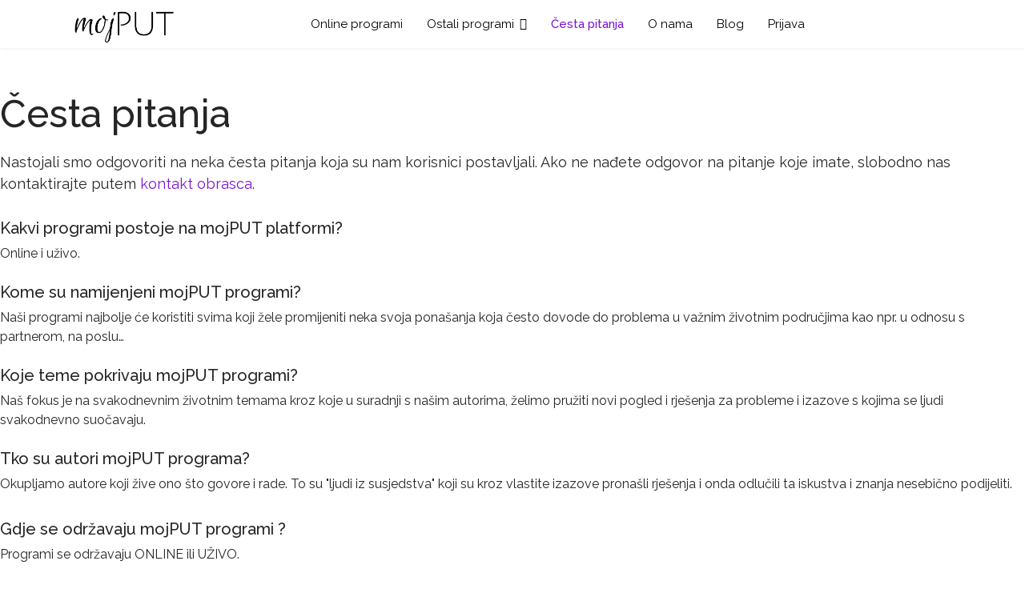

--- FILE ---
content_type: text/html; charset=utf-8
request_url: https://mojput.eu/cesta-pitanja
body_size: 8219
content:

<!doctype html>
<html prefix="og: http://ogp.me/ns#" lang="hr-hr" dir="ltr">
	<head>
		
		<meta name="viewport" content="width=device-width, initial-scale=1, shrink-to-fit=no">
		<meta charset="utf-8" />
	<base href="https://mojput.eu/cesta-pitanja" />
	<meta name="keywords" content="mojput, moj put, online programi, osobni razvoj, edukacija, podrška, edukacijski programi, promjena, navike" />
	<meta name="description" content="Edukacijska platforma za osobni razvoj. Zajedno s autorima edukacijskih programa podrška smo tebi na tvom putu." />
	<meta name="generator" content="Helix Ultimate - The Most Popular Joomla! Template Framework." />
	<title>mojPUT - Česta pitanja</title>
	<link href="/images/mojput-favicon-1.png" rel="shortcut icon" type="image/vnd.microsoft.icon" />
	<link href="https://cdnjs.cloudflare.com/ajax/libs/simple-line-icons/2.4.1/css/simple-line-icons.min.css" rel="stylesheet" />
	<link href="/components/com_k2/css/k2.css?v=2.11&b=20230112" rel="stylesheet" />
	<link href="/components/com_sppagebuilder/assets/css/font-awesome-5.min.css" rel="stylesheet" />
	<link href="/components/com_sppagebuilder/assets/css/font-awesome-v4-shims.css" rel="stylesheet" />
	<link href="/components/com_sppagebuilder/assets/css/animate.min.css" rel="stylesheet" />
	<link href="/components/com_sppagebuilder/assets/css/sppagebuilder.css" rel="stylesheet" />
	<link href="/components/com_sppagebuilder/assets/css/sppagecontainer.css" rel="stylesheet" />
	<link href="/plugins/system/jce/css/content.css?badb4208be409b1335b815dde676300e" rel="stylesheet" />
	<link href="//fonts.googleapis.com/css?family=Raleway:100,100i,200,200i,300,300i,400,400i,500,500i,600,600i,700,700i,800,800i,900,900i&subset=latin-ext&display=swap" rel="stylesheet" media="none" onload="media=&quot;all&quot;" />
	<link href="//fonts.googleapis.com/css?family=Raleway:100,100i,200,200i,300,300i,400,400i,500,500i,600,600i,700,700i,800,800i,900,900i&subset=latin&display=swap" rel="stylesheet" media="none" onload="media=&quot;all&quot;" />
	<link href="/templates/shaper_helixultimate/css/bootstrap.min.css" rel="stylesheet" />
	<link href="/plugins/system/helixultimate/assets/css/system-j3.min.css" rel="stylesheet" />
	<link href="/templates/shaper_helixultimate/css/template.css" rel="stylesheet" />
	<link href="/templates/shaper_helixultimate/css/presets/default.css" rel="stylesheet" />
	<link href="/plugins/system/gdpr/assets/css/cookieconsent.min.css" rel="stylesheet" />
	<style>
.sp-page-builder .page-content #cesta-pitanja{padding-top:50px;padding-right:0px;padding-bottom:50px;padding-left:0px;margin-top:0px;margin-right:0px;margin-bottom:0px;margin-left:0px;box-shadow:0 0 0 0 #ffffff;}#column-id-1595409204925{box-shadow:0 0 0 0 #fff;}#sppb-addon-wrapper-1595409204926 {margin:0px 0px 30px 0px;}#sppb-addon-1595409204926 .sppb-addon-title {margin-top:0px;margin-bottom:15px;font-size:48px;line-height:64px;letter-spacing:;}@media (max-width:767px) {#sppb-addon-1595409204926 .sppb-addon-title {font-size:35px;line-height:35px;line-height:40px;}}#sppb-addon-1595409204926{ font-size:18px;line-height:27px; }#sppb-addon-wrapper-1607940829506 {margin:0px 0px 30px 0px;}#sppb-addon-1607940829506 {box-shadow:0 0 0 0 #ffffff;}.k2Container.tagView {
    font-size: 28px;
}
div.catItemView {
    margin-bottom: 0px;
}
div.itemFullText h3 {
    font-size: 28px;
}
h3.itemAuthorName {
    font-size: 18px;
}
div.itemAuthorLatest h3 {
    font-size: 18px;
}
#sp-main-body {
    padding: 50px 0;
}
.tags {
    margin: 0 0 15px 0;
}
.article-list .article .readmore a {
    background-color: #7A12D8;
    padding: 7px 10px;
    color: #fff;
}
.article-list .article .article-header h1 a, .article-list .article .article-header h2 a {
    color: #252525;
    font-size: 22px;
    font-weight: 600;
}
.article-details .article-header h1, .article-details .article-header h2 {
    font-size: 3.75rem;
}
blockquote {
    margin: 50px;
    font-size: 22px;
    font-style: oblique;
}
#eb .eb-header .eb-toolbar, #eb .eb-toolbar__item--search {
    display: none;
}
.btn-primary, .sppb-btn-primary {
    border-radius: 100px !important;
    font-size: 16px !important;
    font-weight: 600 !important;
}
#sp-footer, #sp-bottom {
    background: #fff;
    color: #252525;
    text-align: center;
}
#eb .eb-avatar img {
    border-radius: 50px;
    width: 70px;
    height: 70px;
    padding: 0;
    margin: 0;
}
#eb .eb-post p, #eb .eb-entry p {
        font-family: 'Raleway', sans-serif !important;
    font-size: 16px !important;
    font-weight: 400 !important;
    font-style: normal !important;
}
#eb .eb-post h3, #eb .eb-entry h3 {
        font-family: 'Raleway', sans-serif !important;
    font-weight: 500 !important;
}
#eb .eb-entry-author-bio h3 a {
            font-family: 'Raleway', sans-serif !important;
}
#eb .eb-post h2, #eb .eb-entry h2 {
    font-weight: bold;
    line-height: 1.2;
    font-size: 36px !important;
}
#eb .eb-entry-author-bio h3 a {
    margin-right: 30px;
}
ul.social-icons {
    margin: 13px;
}
#sp-footer a {
    color: #7A12D8;
    text-align: center;
}
@media (min-width: 992px)
.col-lg-6 {
    -ms-flex: 0 0 50%;
    flex: inherit;
    max-width: inherit;
}body{font-family: 'Raleway', sans-serif;font-size: 16px;text-decoration: none;}
h1{font-family: 'Raleway', sans-serif;font-size: 60px;text-decoration: none;}
h2{font-family: 'Raleway', sans-serif;font-size: 48px;text-decoration: none;}
h3{font-family: 'Raleway', sans-serif;font-size: 36px;text-decoration: none;}
h4{font-family: 'Raleway', sans-serif;font-size: 18px;text-decoration: none;}
.sp-megamenu-parent > li > a, .sp-megamenu-parent > li > span, .sp-megamenu-parent .sp-dropdown li.sp-menu-item > a{font-family: 'Raleway', sans-serif;font-size: 15px;color: #000000;text-decoration: none;}
.logo-image {height:80px;}.logo-image-phone {height:80px;}.logo-image {height:80px;}.logo-image-phone {height:80px;}div.cc-window, span.cc-cookie-settings-toggler{font-size:11px}div.cc-revoke{font-size:10px}div.cc-settings-label,span.cc-cookie-settings-toggle{font-size:9px}div.cc-window.cc-banner{padding:1em 1.8em}div.cc-window.cc-floating{padding:2em 1.8em}
	</style>
	<script type="application/json" class="joomla-script-options new">{"csrf.token":"436740ef02f9c2821b7a3340b0d6ee1b","data":{"breakpoints":{"tablet":991,"mobile":480},"header":{"stickyOffset":"100"}},"system.paths":{"root":"","base":""}}</script>
	<script src="/media/jui/js/jquery.min.js?627e130e309f532fe9d77ad27c2c393c"></script>
	<script src="/media/jui/js/jquery-noconflict.js?627e130e309f532fe9d77ad27c2c393c"></script>
	<script src="/media/jui/js/jquery-migrate.min.js?627e130e309f532fe9d77ad27c2c393c"></script>
	<script src="/media/k2/assets/js/k2.frontend.js?v=2.11&b=20230112&sitepath=/"></script>
	<script src="/components/com_sppagebuilder/assets/js/jquery.parallax.js"></script>
	<script src="/components/com_sppagebuilder/assets/js/sppagebuilder.js"></script>
	<script src="/templates/shaper_helixultimate/js/bootstrap.bundle.min.js"></script>
	<script src="/templates/shaper_helixultimate/js/main.js"></script>
	<script src="/media/system/js/core.js?627e130e309f532fe9d77ad27c2c393c"></script>
	<script src="/plugins/system/gdpr/assets/js/cookieconsent.min.js" defer></script>
	<script src="/plugins/system/gdpr/assets/js/init.js" defer></script>
	<script>
;(function ($) {
	$.ajaxSetup({
		headers: {
			'X-CSRF-Token': Joomla.getOptions('csrf.token')
		}
	});
})(jQuery);template="shaper_helixultimate";var gdprConfigurationOptions = { complianceType: 'opt-in',
																			  disableFirstReload: 0,
																	  		  blockJoomlaSessionCookie: 0,
																			  blockExternalCookiesDomains: 0,
																			  allowedCookies: '',
																			  blockCookieDefine: 1,
																			  autoAcceptOnNextPage: 0,
																			  revokable: 1,
																			  lawByCountry: 0,
																			  checkboxLawByCountry: 0,
																			  cacheGeolocationCountry: 1,
																			  dismissOnScroll: 0,
																			  dismissOnTimeout: 0,
																			  containerSelector: 'body',
																			  hideOnMobileDevices: 0,
																			  defaultClosedToolbar: 0,
																			  toolbarLayout: 'basic',
																			  toolbarTheme: 'block',
																			  revocableToolbarTheme: 'basic',
																			  toolbarPosition: 'bottom',
																			  revokePosition: 'revoke-top',
																			  toolbarPositionmentType: 1,
																			  popupBackground: '#000000',
																			  popupText: '#ffffff',
																			  popupLink: '#ffffff',
																			  buttonBackground: '#ffffff',
																			  buttonBorder: '#ffffff',
																			  buttonText: '#000000',
																			  highlightOpacity: '80',
																			  highlightBackground: '#333333',
																			  highlightBorder: '#ffffff',
																			  highlightText: '#ffffff',
																			  highlightDismissBackground: '#333333',
																		  	  highlightDismissBorder: '#ffffff',
																		 	  highlightDismissText: '#ffffff',
																			  hideRevokableButton: 1,
																			  hideRevokableButtonOnscroll: 1,
																			  customRevokableButton: 0,
																			  headerText: 'Cookies used on the website!',
																			  messageText: 'Ova web stranica koristi kolačiće kako bi osigurala najbolje iskustvo na našoj web stranici.',
																			  denyMessageEnabled: 0, 
																			  denyMessage: 'You have declined cookies, to ensure the best experience on this website please consent the cookie usage.',
																			  placeholderBlockedResources: 0, 
																	  		  placeholderBlockedResourcesText: 'You must accept cookies and reload the page to view this content',
																			  dismissText: 'Got it!',
																			  allowText: 'Prihvaćam kolačiće',
																			  denyText: 'Prihvaćam samo nužne kolačiće',
																			  cookiePolicyLinkText: 'Politika kolačića',
																			  cookiePolicyLink: 'https://mojput.eu/pravila-privatnosti/#politika-kolacica',
																			  cookiePolicyRevocableTabText: 'Politika kolačića',
																			  privacyPolicyLinkText: 'Pravila privatnosti',
																			  privacyPolicyLink: 'https://mojput.eu/pravila-privatnosti',
																			  toggleCookieSettings: 0,
																	  		  toggleCookieSettingsText: '<span class="cc-cookie-settings-toggle">Settings <span class="cc-cookie-settings-toggler">&#x25EE;</span></span>',
																			  showLinks: 1,
																			  blankLinks: '_blank',
																			  autoOpenPrivacyPolicy: 0,
																			  openAlwaysDeclined: 1,
																			  cookieSettingsLabel: 'Cookie settings:',
															  				  cookieSettingsDesc: 'Choose which kind of cookies you want to disable by clicking on the checkboxes. Click on a category name for more informations about used cookies.',
																			  cookieCategory1Enable: 0,
																			  cookieCategory1Name: 'Necessary',
																			  cookieCategory1Locked: 0,
																			  cookieCategory2Enable: 0,
																			  cookieCategory2Name: 'Preferences',
																			  cookieCategory2Locked: 0,
																			  cookieCategory3Enable: 0,
																			  cookieCategory3Name: 'Statistics',
																			  cookieCategory3Locked: 0,
																			  cookieCategory4Enable: 0,
																			  cookieCategory4Name: 'Marketing',
																			  cookieCategory4Locked: 0,
																			  alwaysReloadAfterCategoriesChange: 0,
																			  preserveLockedCategories: 0,
																			  trackExistingCheckboxSelectors: '',
															  		  		  trackExistingCheckboxConsentLogsFormfields: 'email',
																			  debugMode: 0
																		};var gdpr_ajax_livesite='https://mojput.eu/';var gdpr_enable_log_cookie_consent=1;
	</script>
	<meta property="og:title" content="Česta pitanja" />
	<meta property="og:type" content="website" />
	<meta property="og:url" content="https://mojput.eu/cesta-pitanja" />
	<meta property="fb:app_id" content="haris.alibegovic" />
	<meta property="og:site_name" content="mojPUT" />
	<meta name="twitter:card" content="summary" />
	<meta name="twitter:site" content="mojPUT" />
<!-- Google Tag Manager -->
<script>(function(w,d,s,l,i){w[l]=w[l]||[];w[l].push({'gtm.start':
new Date().getTime(),event:'gtm.js'});var f=d.getElementsByTagName(s)[0],
j=d.createElement(s),dl=l!='dataLayer'?'&l='+l:'';j.async=true;j.src=
'https://www.googletagmanager.com/gtm.js?id='+i+dl;f.parentNode.insertBefore(j,f);
})(window,document,'script','dataLayer','GTM-MDFNG2G');</script>
<!-- End Google Tag Manager -->

<script id="mcjs">!function(c,h,i,m,p){m=c.createElement(h),p=c.getElementsByTagName(h)[0],m.async=1,m.src=i,p.parentNode.insertBefore(m,p)}(document,"script","https://chimpstatic.com/mcjs-connected/js/users/90a6cfb2d651e8bc8794c8336/bd3687e81a4f6aa34410df3da.js");</script>
	</head>
	<body class="site helix-ultimate hu com_sppagebuilder com-sppagebuilder view-page layout-default task-none itemid-114 hr-hr ltr layout-fluid offcanvas-init offcanvs-position-right">

		
		
		<div class="body-wrapper">
			<div class="body-innerwrapper">
								
<header id="sp-header" >

						<div class="container">
				<div class="container-inner">
			
	
<div class="row">
	<div id="sp-logo" class="col-5 col-lg-3 "><div class="sp-column  d-flex align-items-center"><div class="logo"><a href="/">
				<img class='logo-image '
					srcset='https://mojput.eu/images/mojput_1.png 1x'
					src='https://mojput.eu/images/mojput_1.png'
					height='80px'
					alt='mojPUT'
				/>
				</a></div></div></div><div id="sp-menu" class="col-4 col-lg-7 "><div class="sp-column  d-flex align-items-center justify-content-end"><nav class="sp-megamenu-wrapper d-flex" role="navigation"><a id="offcanvas-toggler" aria-label="Menu" class="offcanvas-toggler-right d-flex d-lg-none" href="#"><div class="burger-icon" aria-hidden="true"><span></span><span></span><span></span></div></a><ul class="sp-megamenu-parent menu-animation-fade-up d-none d-lg-block"><li class="sp-menu-item"></li><li class="sp-menu-item"><a   href="/online-programi"  >Online programi</a></li><li class="sp-menu-item sp-has-child"><span  class=" sp-menu-separator"  >Ostali programi</span><div class="sp-dropdown sp-dropdown-main sp-menu-right" style="width: 240px;"><div class="sp-dropdown-inner"><ul class="sp-dropdown-items"><li class="sp-menu-item"><a   href="/ostali-programi/walk-talk-with-darko"  >Walk &amp; Talk with Darko</a></li></ul></div></div></li><li class="sp-menu-item current-item active"><a aria-current="page"  href="/cesta-pitanja"  >Česta pitanja</a></li><li class="sp-menu-item"><a   href="/o-nama"  >O nama</a></li><li class="sp-menu-item"><a   href="/blog"  >Blog</a></li><li class="sp-menu-item"><a   href="https://sso.teachable.com/secure/557303/users/sign_in"  >Prijava</a></li><li class="sp-menu-item"></li><li class="sp-menu-item"></li><li class="sp-menu-item"></li><li class="sp-menu-item"></li><li class="sp-menu-item"></li><li class="sp-menu-item"></li></ul></nav></div></div><div id="sp-user1" class="col-3 col-lg-2 "><div class="sp-column  d-flex align-items-center"><ul class="social-icons"><li class="social-icon-facebook"><a target="_blank" rel="noopener noreferrer" href="https://www.facebook.com/mojput.eu/" aria-label="Facebook"><span class="fab fa-facebook" aria-hidden="true"></span></a></li><li class="social-icon-youtube"><a target="_blank" rel="noopener noreferrer" href="https://www.youtube.com/channel/UC5_hyrP-K41lEdXeIezE4HQ" aria-label="Youtube"><span class="fab fa-youtube" aria-hidden="true"></span></a></li><li class="social-icon-instagram"><a target="_blank" rel="noopener noreferrer" href="https://www.instagram.com/mojput.eu/" aria-label="Instagram"><span class="fab fa-instagram" aria-hidden="true"></span></a></li></ul></div></div></div>
							</div>
			</div>
			
</header>
<section id="sp-section-2" >

				
	
<div class="row">
	<div id="sp-title" class="col-lg-12 "><div class="sp-column "></div></div></div>
				
</section>
<section id="sp-main-body" >

				
	
<div class="row">
	
<main id="sp-component" class="col-lg-12 ">
	<div class="sp-column ">
		<div id="system-message-container" aria-live="polite">
			</div>


		
		
<div id="sp-page-builder" class="sp-page-builder  page-11">

	
	<div class="page-content">
				<section id="cesta-pitanja" class="sppb-section" ><div class="sppb-row-container"><div class="sppb-row"><div class="sppb-col-md-4" id="column-wrap-id-1595409204925"><div id="column-id-1595409204925" class="sppb-column" ><div class="sppb-column-addons"><div id="sppb-addon-wrapper-1595409204926" class="sppb-addon-wrapper"><div id="sppb-addon-1595409204926" class="clearfix "     ><div class="sppb-addon sppb-addon-text-block  "><h2 class="sppb-addon-title">Česta pitanja</h2><div class="sppb-addon-content">Nastojali smo odgovoriti na neka česta pitanja koja su nam korisnici postavljali. Ako ne nađete odgovor na pitanje koje imate, slobodno nas kontaktirajte putem <a href="/kontakt">kontakt obrasca</a>.</div></div></div></div></div></div></div><div class="sppb-col-md-8" id="column-wrap-id-1595409204927"><div id="column-id-1595409204927" class="sppb-column" ><div class="sppb-column-addons"><div id="sppb-addon-wrapper-1607940829506" class="sppb-addon-wrapper"><div id="sppb-addon-1607940829506" class="clearfix "     ><div class="sppb-addon sppb-addon-text-block  "><div class="sppb-addon-content"><div>
<h5 id="sppb-ac-heading-1595409204928-key-0" aria-expanded="true" aria-controls="sppb-ac-content-1595409204928-key-0"><span aria-label="Kome su namijenjeni mojPUT online programi?">Kakvi programi postoje na mojPUT platformi?&nbsp;</span></h5>
<div>
<div id="sppb-ac-content-1595409204928-key-0" aria-labelledby="sppb-ac-heading-1595409204928-key-0">
<div id="sppb-addon-wrapper-1595495153197">
<div id="sppb-addon-1595495153197">Online i uživo.</div>
</div>
</div>
</div>
<div>&nbsp;</div>
<h5 aria-expanded="true" aria-controls="sppb-ac-content-1595409204928-key-0"><span aria-label="Kome su namijenjeni mojPUT online programi?">Kome su namijenjeni mojPUT programi?</span><span aria-label="Toggle Direction Icon 1"></span></h5>
<div id="sppb-ac-content-1595409204928-key-0" aria-labelledby="sppb-ac-heading-1595409204928-key-0">
<div>
<div id="sppb-addon-wrapper-1595495153197">
<div id="sppb-addon-1595495153197">
<div>
<div>Naši programi najbolje će koristiti svima koji žele promijeniti neka svoja ponašanja koja često dovode do problema u važnim životnim područjima kao npr. u odnosu s partnerom, na poslu…</div>
</div>
</div>
</div>
</div>
</div>
</div>
<div>
<div>&nbsp;</div>
<h5 id="sppb-ac-heading-1595409204928-key-1" aria-expanded="false" aria-controls="sppb-ac-content-1595409204928-key-1"><span aria-label="Koje teme pokrivaju mojPUT online programi?">Koje teme pokrivaju mojPUT programi?</span><span aria-label="Toggle Direction Icon 2"></span></h5>
<div id="sppb-ac-content-1595409204928-key-1" aria-labelledby="sppb-ac-heading-1595409204928-key-1">
<div>
<div id="sppb-addon-wrapper-1594538980693">
<div id="sppb-addon-1594538980693">
<div>
<div>Naš fokus je na svakodnevnim životnim temama kroz koje u suradnji s našim autorima, želimo pružiti novi pogled i rješenja za probleme i izazove s kojima se ljudi svakodnevno suočavaju.&nbsp;</div>
</div>
</div>
</div>
</div>
</div>
</div>
<div>
<div>&nbsp;</div>
<h5 id="sppb-ac-heading-1595409204928-key-2" aria-expanded="false" aria-controls="sppb-ac-content-1595409204928-key-2"><span aria-label="Tko su autori online programa?">Tko su autori mojPUT programa?</span><span aria-label="Toggle Direction Icon 3"></span></h5>
<div id="sppb-ac-content-1595409204928-key-2" aria-labelledby="sppb-ac-heading-1595409204928-key-2">
<div>
<div id="sppb-addon-wrapper-1594538980859">
<div id="sppb-addon-1594538980859">
<div>
<div>Okupljamo autore koji žive ono što govore i rade. To su "ljudi iz susjedstva" koji su kroz vlastite izazove pronašli rješenja i onda odlučili ta iskustva i znanja nesebično podijeliti.</div>
</div>
</div>
</div>
</div>
</div>
</div>
<h5>&nbsp;</h5>
<h5>Gdje se održavaju mojPUT programi ?</h5>
<p>Programi se održavaju ONLINE ili UŽIVO.&nbsp;</p>
<h5>&nbsp;</h5>
<h5>Da li su programi dostupni odmah nakon kupnje?</h5>
<p>Ako ste platili karticom, odmah možete pogledati prvu lekciju programa. Svaki idući dan otvara se nova lekcija. Ako ste platili internetskim bankarstvom, program je dostupan po primitku novčanih sredstava na naš račun (jedan do dva radna dana).</p>
<p>&nbsp;</p>
<h5>Mogu li gledati lekcije nakon završetka programa?</h5>
<p>Da. Video lekcije ostaju dostupne polazniku i nakon završetka programa sve dok se program nalazi na platformi mojPUT.</p>
<h5>&nbsp;</h5>
<h5>Kako izgleda mojPUT ONLINE program ?</h5>
<p>Programi se sastoje od lekcija koje traju 10-15 minuta.</p>
<p>Svaki dan otvara se jedna nova lekcija.</p>
<p><span style="font-family: var(--bs-font-sans-serif); font-size: 1rem; caret-color: auto;">Naša preporuka je da dnevno pogledate jednu lekciju i napravite zadatak na kraju te lekcije.</span></p>
<p><span style="font-family: var(--bs-font-sans-serif); font-size: 1rem; caret-color: auto;">Nakon svakih pet lekcija programa gledate video koji sadrži kratki osvrt na prethodnih pet lekcija. Dobivate i PDF priručnik koji služi za bolje razumijevanje i praćenje programa.</span></p>
<h5>&nbsp;</h5>
<h5>Čemu služi zadatak na kraju lekcije?</h5>
<p>Na kraju svake lekcije autor predlaže akcijski korak kako biste naučeno primijenili u praksi. Taj zadatak služi da s primljenim informacijama nešto napravite. Promjena navika moguća je jedino ako ste svjesni postojanja navike i ako je želite promijeniti. Da biste to ostvarili nije dovoljno nešto čuti ili pročitati. Potrebno je o tomu razmišljati, donijeti neku odluku i početi je primjenjivati. To je važnost i uloga zadatka. On služi upravo tomu. Vaše bavljenje zadatkom nije obaveza. To je put koji vas preko zadatka vodi prema novim spoznajama, promjeni stava ili ponašanja, i na kraju dovodi do boljeg ja.</p>
<h5>&nbsp;</h5>
<h5>Čemu služi PDF priručnik?</h5>
<p>PDF priručnik služi&nbsp;kao podrška polaznicima u boljem razumijevanju lekcija. Za svaku lekciju programa, napravili&nbsp;smo u priručniku njen&nbsp;sažetak, predviđen prostor za vođenje&nbsp;bilješki&nbsp;tijekom slušanja&nbsp;programa te prostor za rad na&nbsp;zadatku&nbsp;kojim završava svaka lekcija.&nbsp;</p></div></div></div></div></div></div></div></div></div></section>			</div>
</div>


			</div>
</main>
</div>
				
</section>
<section id="sp-bottom" >

						<div class="container">
				<div class="container-inner">
			
	
<div class="row">
	<div id="sp-bottom2" class="col-sm-col-sm-6 col-lg-12 "><div class="sp-column "><div class="sp-module "><div class="sp-module-content"><div class="mod-sppagebuilder  sp-page-builder" data-module_id="119">
	<div class="page-content">
		<div id="section-id-1602412193944" class="sppb-section" ><div class="sppb-container-inner"><div class="sppb-row"><div class="sppb-col-md-4" id="column-wrap-id-1602412193943"><div id="column-id-1602412193943" class="sppb-column" ><div class="sppb-column-addons"><div id="sppb-addon-wrapper-1603437664406" class="sppb-addon-wrapper"><div id="sppb-addon-1603437664406" class="clearfix "     ><div class="sppb-link-list-wrap sppb-link-list-nav sppb-nav-align-center"  ><ul><li class=""><a href="https://mojput.eu/" > Naslovnica</a></li><li class=""><a href="https://mojput.eu/o-nama" > O nama</a></li></ul></div><style type="text/css">#sppb-addon-wrapper-1603437664406 {
margin:0px 0px 0px 0px;}
#sppb-addon-1603437664406 {
	box-shadow: 0 0 0 0 #ffffff;
}
#sppb-addon-1603437664406 {
}
#sppb-addon-1603437664406.sppb-element-loaded {
}
#sppb-addon-1603437664406 a {
	color: #252525;
}
#sppb-addon-1603437664406 a:hover,
#sppb-addon-1603437664406 a:focus,
#sppb-addon-1603437664406 a:active {
	color: #ff8e23;
}
@media (min-width: 768px) and (max-width: 991px) {#sppb-addon-1603437664406 {}#sppb-addon-wrapper-1603437664406 {margin-bottom: 15px;}}@media (max-width: 767px) {#sppb-addon-1603437664406 {}#sppb-addon-wrapper-1603437664406 {margin-bottom: 15px;}}</style><style type="text/css">#sppb-addon-1603437664406 li a{padding-top: 0px;padding-right: 0px;padding-bottom: 0px;padding-left: 0px;border-radius: 3px;text-transform: none; }#sppb-addon-1603437664406 li.sppb-active a{border-radius: 3px;color: #ff8e23;}#sppb-addon-1603437664406 .sppb-responsive-bars{background-color: rgba(0, 0, 0, .1);}#sppb-addon-1603437664406 .sppb-responsive-bars.open{background-color: #22b8f0;}#sppb-addon-1603437664406 .sppb-responsive-bar{background-color: #000;}#sppb-addon-1603437664406 .sppb-responsive-bars.open .sppb-responsive-bar{background-color: #fff;}@media (min-width: 768px) and (max-width: 991px) {#sppb-addon-1603437664406 li a{padding-top: 0px;padding-right: 0px;padding-bottom: 0px;padding-left: 0px;}}@media (max-width: 767px) {#sppb-addon-1603437664406 li a{padding-top: 0px;padding-right: 0px;padding-bottom: 0px;padding-left: 0px;}}</style></div></div></div></div></div><div class="sppb-col-md-4" id="column-wrap-id-1603436935939"><div id="column-id-1603436935939" class="sppb-column" ><div class="sppb-column-addons"><div id="sppb-addon-wrapper-1602412193947" class="sppb-addon-wrapper"><div id="sppb-addon-1602412193947" class="clearfix "     ><div class="sppb-link-list-wrap sppb-link-list-nav sppb-nav-align-center"  ><ul><li class=""><a href="https://mojput.eu/component/sppagebuilder/?view=page&id=37" > Online programi</a></li><li class=""><a href="https://mojput.eu/ostali-programi/walk-talk-with-darko" > Ostali programi</a></li><li class=""><a href="https://mojput.eu/cesta-pitanja" > Česta pitanja</a></li><li class=""><a href="https://mojput.eu/blog" > Blog</a></li></ul></div><style type="text/css">#sppb-addon-wrapper-1602412193947 {
margin:0px 0px 0px 0px;}
#sppb-addon-1602412193947 {
	box-shadow: 0 0 0 0 #ffffff;
}
#sppb-addon-1602412193947 {
}
#sppb-addon-1602412193947.sppb-element-loaded {
}
#sppb-addon-1602412193947 a {
	color: #252525;
}
#sppb-addon-1602412193947 a:hover,
#sppb-addon-1602412193947 a:focus,
#sppb-addon-1602412193947 a:active {
	color: #ff8e23;
}
@media (min-width: 768px) and (max-width: 991px) {#sppb-addon-1602412193947 {}#sppb-addon-wrapper-1602412193947 {margin-bottom: 15px;}}@media (max-width: 767px) {#sppb-addon-1602412193947 {}#sppb-addon-wrapper-1602412193947 {margin-bottom: 15px;}}</style><style type="text/css">#sppb-addon-1602412193947 li a{padding-top: 0px;padding-right: 0px;padding-bottom: 0px;padding-left: 0px;border-radius: 3px;text-transform: none; }#sppb-addon-1602412193947 li.sppb-active a{border-radius: 3px;color: #ff8e23;}#sppb-addon-1602412193947 .sppb-responsive-bars{background-color: rgba(0, 0, 0, .1);}#sppb-addon-1602412193947 .sppb-responsive-bars.open{background-color: #22b8f0;}#sppb-addon-1602412193947 .sppb-responsive-bar{background-color: #000;}#sppb-addon-1602412193947 .sppb-responsive-bars.open .sppb-responsive-bar{background-color: #fff;}@media (min-width: 768px) and (max-width: 991px) {#sppb-addon-1602412193947 li a{padding-top: 0px;padding-right: 0px;padding-bottom: 0px;padding-left: 0px;}}@media (max-width: 767px) {#sppb-addon-1602412193947 li a{padding-top: 0px;padding-right: 0px;padding-bottom: 0px;padding-left: 0px;}}</style></div></div></div></div></div><div class="sppb-col-md-4" id="column-wrap-id-1603437664403"><div id="column-id-1603437664403" class="sppb-column" ><div class="sppb-column-addons"><div id="sppb-addon-wrapper-1603436935942" class="sppb-addon-wrapper"><div id="sppb-addon-1603436935942" class="clearfix "     ><div class="sppb-link-list-wrap sppb-link-list-nav sppb-nav-align-center"  ><ul><li class=""><a href="/uvjeti-koristenja" > Uvjeti korištenja</a></li><li class=""><a href="/pravila-privatnosti" > Pravila privatnosti</a></li></ul></div><style type="text/css">#sppb-addon-wrapper-1603436935942 {
margin:0px 0px 0px 0px;}
#sppb-addon-1603436935942 {
	box-shadow: 0 0 0 0 #ffffff;
}
#sppb-addon-1603436935942 {
}
#sppb-addon-1603436935942.sppb-element-loaded {
}
#sppb-addon-1603436935942 a {
	color: #252525;
}
#sppb-addon-1603436935942 a:hover,
#sppb-addon-1603436935942 a:focus,
#sppb-addon-1603436935942 a:active {
	color: #ff8e23;
}
@media (min-width: 768px) and (max-width: 991px) {#sppb-addon-1603436935942 {}}@media (max-width: 767px) {#sppb-addon-1603436935942 {}}</style><style type="text/css">#sppb-addon-1603436935942 li a{padding-top: 0px;padding-right: 0px;padding-bottom: 0px;padding-left: 0px;border-radius: 3px;text-transform: none; }#sppb-addon-1603436935942 li.sppb-active a{border-radius: 3px;color: #ff8e23;}#sppb-addon-1603436935942 .sppb-responsive-bars{background-color: rgba(0, 0, 0, .1);}#sppb-addon-1603436935942 .sppb-responsive-bars.open{background-color: #22b8f0;}#sppb-addon-1603436935942 .sppb-responsive-bar{background-color: #000;}#sppb-addon-1603436935942 .sppb-responsive-bars.open .sppb-responsive-bar{background-color: #fff;}@media (min-width: 768px) and (max-width: 991px) {#sppb-addon-1603436935942 li a{padding-top: 0px;padding-right: 0px;padding-bottom: 0px;padding-left: 0px;}}@media (max-width: 767px) {#sppb-addon-1603436935942 li a{padding-top: 0px;padding-right: 0px;padding-bottom: 0px;padding-left: 0px;}}</style></div></div></div></div></div></div></div></div><style type="text/css">.sp-page-builder .page-content #section-id-1602412193944{padding-top:0px;padding-right:0px;padding-bottom:0px;padding-left:0px;margin-top:0px;margin-right:0px;margin-bottom:0px;margin-left:0px;box-shadow:0 0 0 0 #ffffff;}#column-id-1602412193943{box-shadow:0 0 0 0 #fff;}</style>	</div>
</div>
</div></div></div></div></div>
							</div>
			</div>
			
</section>
<footer id="sp-footer" >

						<div class="container">
				<div class="container-inner">
			
	
<div class="row">
	<div id="sp-footer1" class="col-lg-6 "><div class="sp-column "><span class="sp-copyright">© 2020 mojPUT</span></div></div><div id="sp-user1" class="col-lg-6 "><div class="sp-column "><ul class="social-icons"><li class="social-icon-facebook"><a target="_blank" rel="noopener noreferrer" href="https://www.facebook.com/mojput.eu/" aria-label="Facebook"><span class="fab fa-facebook" aria-hidden="true"></span></a></li><li class="social-icon-youtube"><a target="_blank" rel="noopener noreferrer" href="https://www.youtube.com/channel/UC5_hyrP-K41lEdXeIezE4HQ" aria-label="Youtube"><span class="fab fa-youtube" aria-hidden="true"></span></a></li><li class="social-icon-instagram"><a target="_blank" rel="noopener noreferrer" href="https://www.instagram.com/mojput.eu/" aria-label="Instagram"><span class="fab fa-instagram" aria-hidden="true"></span></a></li></ul></div></div></div>
							</div>
			</div>
			
</footer>			</div>
		</div>

		<!-- Off Canvas Menu -->
		<div class="offcanvas-overlay"></div>
		<!-- Rendering the offcanvas style -->
		<!-- If canvas style selected then render the style -->
		<!-- otherwise (for old templates) attach the offcanvas module position -->
					<div class="offcanvas-menu border-menu">
	<div class="d-flex align-items-center p-3 pt-4">
		<div class="logo"><a href="/">
				<img class='logo-image '
					srcset='https://mojput.eu/images/mojput_1.png 1x'
					src='https://mojput.eu/images/mojput_1.png'
					height='80px'
					alt='mojPUT'
				/>
				</a></div>		<a href="#" class="close-offcanvas" aria-label="Close Off-canvas">
			<div class="burger-icon">
				<span></span>
				<span></span>
				<span></span>
			</div>
		</a>
	</div>
	<div class="offcanvas-inner">
		<div class="d-flex header-modules mb-3">
			
					</div>
		
					<div class="sp-module _menu"><div class="sp-module-content"><ul class="menu">
<li class="item-105"><a href="/online-programi" >Online programi</a></li><li class="item-225 menu-divider menu-deeper menu-parent"><span class="menu-separator ">Ostali programi<span class="menu-toggler"></span></span>
<ul class="menu-child"><li class="item-226"><a href="/ostali-programi/walk-talk-with-darko" >Walk &amp; Talk with Darko</a></li></ul></li><li class="item-114 current active"><a href="/cesta-pitanja" >Česta pitanja</a></li><li class="item-107"><a href="/o-nama" >O nama</a></li><li class="item-146"><a href="/blog" >Blog</a></li><li class="item-163"><a href="https://sso.teachable.com/secure/557303/users/sign_in" >Prijava</a></li></ul>
</div></div>
		
		
		
				
		
		<!-- custom module position -->
		
	</div>
</div>				

		
		

		<!-- Go to top -->
					</body>
</html>

--- FILE ---
content_type: text/css
request_url: https://mojput.eu/templates/shaper_helixultimate/css/presets/default.css
body_size: 771
content:
body,.sp-preloader{background-color:#ffffff;color:#252525}.sp-preloader>div{background:#7a12d8}.sp-preloader>div:after{background:#ffffff}#sp-top-bar{background:#333333;color:#aaaaaa}#sp-top-bar a{color:#aaaaaa}#sp-header{background:#ffffff}#sp-menu ul.social-icons a:hover,#sp-menu ul.social-icons a:focus{color:#7a12d8}a{color:#7a12d8}a:hover,a:focus,a:active{color:#7a12d8}.tags>li{display:inline-block}.tags>li a{background:rgba(122, 18, 216, 0.1);color:#7a12d8}.tags>li a:hover{background:#7a12d8}.article-social-share .social-share-icon ul li a{color:#252525}.article-social-share .social-share-icon ul li a:hover,.article-social-share .social-share-icon ul li a:focus{background:#7a12d8}.pager>li a{border:1px solid #ededed;color:#252525}.sp-reading-progress-bar{background-color:#7a12d8}.sp-megamenu-parent>li>a{color:#252525}.sp-megamenu-parent>li:hover>a{color:#7a12d8}.sp-megamenu-parent>li.active>a,.sp-megamenu-parent>li.active:hover>a{color:#7a12d8}.sp-megamenu-parent .sp-dropdown .sp-dropdown-inner{background:#ffffff}.sp-megamenu-parent .sp-dropdown li.sp-menu-item>a{color:#252525}.sp-megamenu-parent .sp-dropdown li.sp-menu-item>a:hover{color:#7a12d8}.sp-megamenu-parent .sp-dropdown li.sp-menu-item.active>a{color:#7a12d8}.sp-megamenu-parent .sp-mega-group>li>a{color:#252525}#offcanvas-toggler>.fa{color:#252525}#offcanvas-toggler>.fa:hover,#offcanvas-toggler>.fa:focus,#offcanvas-toggler>.fa:active{color:#7a12d8}#offcanvas-toggler>.fas{color:#252525}#offcanvas-toggler>.fas:hover,#offcanvas-toggler>.fas:focus,#offcanvas-toggler>.fas:active{color:#7a12d8}#offcanvas-toggler>.far{color:#252525}#offcanvas-toggler>.far:hover,#offcanvas-toggler>.far:focus,#offcanvas-toggler>.far:active{color:#7a12d8}.offcanvas-menu{background-color:#ffffff;color:#252525}.offcanvas-menu .offcanvas-inner a{color:#252525}.offcanvas-menu .offcanvas-inner a:hover,.offcanvas-menu .offcanvas-inner a:focus,.offcanvas-menu .offcanvas-inner a:active{color:#7a12d8}.offcanvas-menu .offcanvas-inner ul.menu>li a,.offcanvas-menu .offcanvas-inner ul.menu>li span{color:#252525}.offcanvas-menu .offcanvas-inner ul.menu>li a:hover,.offcanvas-menu .offcanvas-inner ul.menu>li a:focus,.offcanvas-menu .offcanvas-inner ul.menu>li span:hover,.offcanvas-menu .offcanvas-inner ul.menu>li span:focus{color:#7a12d8}.offcanvas-menu .offcanvas-inner ul.menu>li.menu-parent>a>.menu-toggler,.offcanvas-menu .offcanvas-inner ul.menu>li.menu-parent>.menu-separator>.menu-toggler{color:rgba(37, 37, 37, 0.5)}.offcanvas-menu .offcanvas-inner ul.menu>li.menu-parent .menu-toggler{color:rgba(37, 37, 37, 0.5)}.offcanvas-menu .offcanvas-inner ul.menu>li li a{color:rgba(37, 37, 37, 0.8)}.btn-primary,.sppb-btn-primary{border-color:#7a12d8;background-color:#7a12d8}.btn-primary:hover,.sppb-btn-primary:hover{border-color:#7a12d8;background-color:#7a12d8}ul.social-icons>li a:hover{color:#7a12d8}.sp-page-title{background:#7a12d8}.layout-boxed .body-innerwrapper{background:#ffffff}.sp-module ul>li>a{color:#252525}.sp-module ul>li>a:hover{color:#7a12d8}.sp-module .latestnews>div>a{color:#252525}.sp-module .latestnews>div>a:hover{color:#7a12d8}.sp-module .tagscloud .tag-name:hover{background:#7a12d8}.search .btn-toolbar button{background:#7a12d8}#sp-footer,#sp-bottom{background:#171717;color:#ffffff}#sp-footer a,#sp-bottom a{color:#a2a2a2}#sp-footer a:hover,#sp-footer a:active,#sp-footer a:focus,#sp-bottom a:hover,#sp-bottom a:active,#sp-bottom a:focus{color:#ffffff}#sp-bottom .sp-module-content .latestnews>li>a>span{color:#ffffff}.sp-comingsoon body{background-color:#7a12d8}.pagination>li>a,.pagination>li>span{color:#252525}.pagination>li>a:hover,.pagination>li>a:focus,.pagination>li>span:hover,.pagination>li>span:focus{color:#252525}.pagination>.active>a,.pagination>.active>span{border-color:#7a12d8;background-color:#7a12d8}.pagination>.active>a:hover,.pagination>.active>a:focus,.pagination>.active>span:hover,.pagination>.active>span:focus{border-color:#7a12d8;background-color:#7a12d8}.error-code,.coming-soon-number{color:#7a12d8}

--- FILE ---
content_type: text/plain
request_url: https://www.google-analytics.com/j/collect?v=1&_v=j102&a=546453125&t=pageview&_s=1&dl=https%3A%2F%2Fmojput.eu%2Fcesta-pitanja&ul=en-us%40posix&dt=mojPUT%20-%20%C4%8Cesta%20pitanja&sr=1280x720&vp=1280x720&_u=YGBACEABBAAAACAAI~&jid=1120401390&gjid=1813846812&cid=2130931494.1768740047&tid=UA-173446736-1&_gid=490242230.1768740047&_r=1&_slc=1&gtm=45He61e1n81MDFNG2Gv833389598za200zd833389598&gcd=13l3l3l3l1l1&dma=0&tag_exp=103116026~103200004~104527906~104528501~104684208~104684211~105391252~115938466~115938469~117041588&z=1308424397
body_size: -448
content:
2,cG-R8H114VQ18